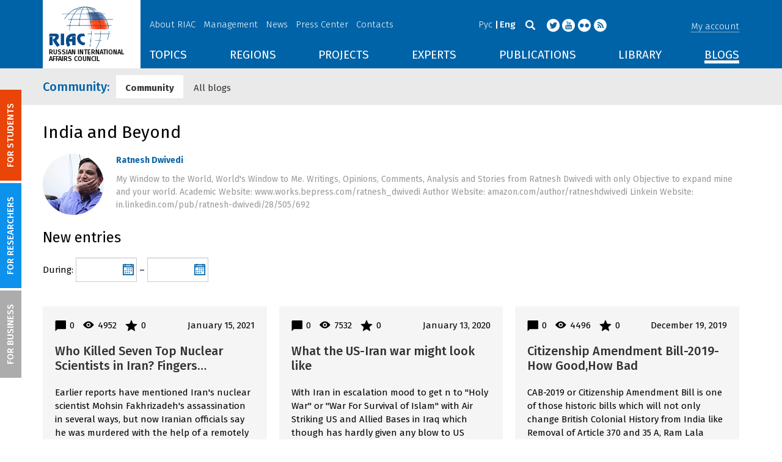

--- FILE ---
content_type: text/html; charset=UTF-8
request_url: https://russiancouncil.ru/en/blogs/ratneshdwivedi/
body_size: 14950
content:
<!DOCTYPE html>
<html lang="en">
	<head>
		<title>RIAC :: India and Beyond</title>
		<meta http-equiv="X-UA-Compatible" content="IE=edge" />
		<meta name="viewport" content="width=device-width, initial-scale=1" />
		<meta name="format-detection" content="telephone=no">
		<meta property="og:type" content="article" />
		<meta name="twitter:card" content="summary_large_image" />
				<meta name="twitter:site" content="@russian_council" />
						<meta property="article:publisher" content="https://www.facebook.com/russiancouncilen" />
		<meta property="fb:pages" content="236418726380279" />
			
		<meta name="twitter:site" content="@russian_council" />
		<meta name="twitter:creator" content="@russian_council" />
		<meta property="og:url" content="https://russiancouncil.ru/en/blogs/ratneshdwivedi/" />
		<meta property="og:locale" content="en_GB" />
		                                		<meta property="og:title" content="RIAC :: India and Beyond"/>
		        


		                
		<meta http-equiv="Content-Type" content="text/html; charset=UTF-8" />
<link href="/bitrix/js/socialservices/css/ss.min.css?16623592594686" type="text/css"  rel="stylesheet" />
<link href="/bitrix/components/bitrix/blog/templates/.default/themes/blue/style.css?14441263541129" type="text/css"  rel="stylesheet" />
<link href="/local/templates/main/components/bitrix/blog/.default/style.css?150003535133596" type="text/css"  rel="stylesheet" />
<link href="/local/templates/main/bootstrap/css/bootstrap.min.css?1494479345114351" type="text/css"  data-template-style="true"  rel="stylesheet" />
<link href="/local/templates/main/css/jquery.fancybox.css?14809454364895" type="text/css"  data-template-style="true"  rel="stylesheet" />
<link href="/local/templates/main/scrollpane.css?14623692943831" type="text/css"  data-template-style="true"  rel="stylesheet" />
<link href="/local/templates/main/selectfix.css?14744573294175" type="text/css"  data-template-style="true"  rel="stylesheet" />
<link href="/mistakes/mistakes.css?1477990361590" type="text/css"  data-template-style="true"  rel="stylesheet" />
<link href="/local/templates/main/components/bitrix/voting.result/main_old/style.css?14441264151111" type="text/css"  data-template-style="true"  rel="stylesheet" />
<link href="/bitrix/panel/main/popup.min.css?166236185521121" type="text/css"  data-template-style="true"  rel="stylesheet" />
<link href="/local/templates/main/styles.css?15477596803106" type="text/css"  data-template-style="true"  rel="stylesheet" />
<link href="/local/templates/main/template_styles.css?1751896533166317" type="text/css"  data-template-style="true"  rel="stylesheet" />
<script type="text/javascript">if(!window.BX)window.BX={};if(!window.BX.message)window.BX.message=function(mess){if(typeof mess==='object'){for(let i in mess) {BX.message[i]=mess[i];} return true;}};</script>
<script type="text/javascript">(window.BX||top.BX).message({'pull_server_enabled':'N','pull_config_timestamp':'0','pull_guest_mode':'N','pull_guest_user_id':'0'});(window.BX||top.BX).message({'PULL_OLD_REVISION':'This page must be reloaded to ensure proper site functioning and to continue work.'});</script>
<script type="text/javascript">(window.BX||top.BX).message({'JS_CORE_LOADING':'Loading...','JS_CORE_WINDOW_CLOSE':'Close','JS_CORE_WINDOW_EXPAND':'Expand','JS_CORE_WINDOW_NARROW':'Restore','JS_CORE_WINDOW_SAVE':'Save','JS_CORE_WINDOW_CANCEL':'Cancel','JS_CORE_H':'h','JS_CORE_M':'m','JS_CORE_S':'s','JS_CORE_NO_DATA':'- No data -','JSADM_AI_HIDE_EXTRA':'Hide extra items','JSADM_AI_ALL_NOTIF':'All notifications','JSADM_AUTH_REQ':'Authentication is required!','JS_CORE_WINDOW_AUTH':'Log In','JS_CORE_IMAGE_FULL':'Full size','JS_CORE_WINDOW_CONTINUE':'Continue'});</script>

<script type="text/javascript" src="/bitrix/js/main/core/core.min.js?1662362298216421"></script>

<script>BX.setJSList(['/bitrix/js/main/core/core_ajax.js','/bitrix/js/main/core/core_promise.js','/bitrix/js/main/polyfill/promise/js/promise.js','/bitrix/js/main/loadext/loadext.js','/bitrix/js/main/loadext/extension.js','/bitrix/js/main/polyfill/promise/js/promise.js','/bitrix/js/main/polyfill/find/js/find.js','/bitrix/js/main/polyfill/includes/js/includes.js','/bitrix/js/main/polyfill/matches/js/matches.js','/bitrix/js/ui/polyfill/closest/js/closest.js','/bitrix/js/main/polyfill/fill/main.polyfill.fill.js','/bitrix/js/main/polyfill/find/js/find.js','/bitrix/js/main/polyfill/matches/js/matches.js','/bitrix/js/main/polyfill/core/dist/polyfill.bundle.js','/bitrix/js/main/core/core.js','/bitrix/js/main/polyfill/intersectionobserver/js/intersectionobserver.js','/bitrix/js/main/lazyload/dist/lazyload.bundle.js','/bitrix/js/main/polyfill/core/dist/polyfill.bundle.js','/bitrix/js/main/parambag/dist/parambag.bundle.js']);
BX.setCSSList(['/bitrix/js/main/lazyload/dist/lazyload.bundle.css','/bitrix/js/main/parambag/dist/parambag.bundle.css']);</script>
<script type="text/javascript">(window.BX||top.BX).message({'JS_CORE_LOADING':'Loading...','JS_CORE_WINDOW_CLOSE':'Close','JS_CORE_WINDOW_EXPAND':'Expand','JS_CORE_WINDOW_NARROW':'Restore','JS_CORE_WINDOW_SAVE':'Save','JS_CORE_WINDOW_CANCEL':'Cancel','JS_CORE_H':'h','JS_CORE_M':'m','JS_CORE_S':'s','JS_CORE_NO_DATA':'- No data -','JSADM_AI_HIDE_EXTRA':'Hide extra items','JSADM_AI_ALL_NOTIF':'All notifications','JSADM_AUTH_REQ':'Authentication is required!','JS_CORE_WINDOW_AUTH':'Log In','JS_CORE_IMAGE_FULL':'Full size','JS_CORE_WINDOW_CONTINUE':'Continue'});</script>
<script type="text/javascript">(window.BX||top.BX).message({'LANGUAGE_ID':'en','FORMAT_DATE':'DD.MM.YYYY','FORMAT_DATETIME':'DD.MM.YYYY HH:MI:SS','COOKIE_PREFIX':'BITRIX_SM','SERVER_TZ_OFFSET':'10800','UTF_MODE':'Y','SITE_ID':'en','SITE_DIR':'/en/','USER_ID':'','SERVER_TIME':'1770059129','USER_TZ_OFFSET':'0','USER_TZ_AUTO':'Y','bitrix_sessid':'95352447e9d4ef0eed60e1b38013004d'});</script>


<script type="text/javascript" src="/bitrix/js/pull/protobuf/protobuf.min.js?166235968376433"></script>
<script type="text/javascript" src="/bitrix/js/pull/protobuf/model.min.js?166235968314190"></script>
<script type="text/javascript" src="/bitrix/js/main/core/core_promise.min.js?16623586362490"></script>
<script type="text/javascript" src="/bitrix/js/rest/client/rest.client.min.js?16623616229240"></script>
<script type="text/javascript" src="/bitrix/js/pull/client/pull.client.min.js?166236201644545"></script>
<script type="text/javascript" src="/bitrix/js/main/core/core_fx.min.js?14919059579768"></script>
<script type="text/javascript" src="/bitrix/js/main/pageobject/pageobject.min.js?1662359219570"></script>
<script type="text/javascript" src="/bitrix/js/main/core/core_window.min.js?166236227676326"></script>
<script type="text/javascript" src="/bitrix/js/socialservices/ss.js?14441263941419"></script>
<link rel="amphtml" href="//russiancouncil.ru/en/amp/blogs/ratneshdwivedi/">



<script type="text/javascript" src="/local/templates/main/js/lib/jquery.js?144720939095956"></script>
<script type="text/javascript" src="/local/templates/main/js/indi.js?152421536454484"></script>
<script type="text/javascript" src="/local/templates/main/js/lib/jquery-ui.min.js?1447209390215754"></script>
<script type="text/javascript" src="/local/templates/main/js/lib/bootstrap.min.js?144720939037055"></script>
<script type="text/javascript" src="/local/templates/main/js/lib/jquery.fancybox.min.js?148049609322974"></script>
<script type="text/javascript" src="/local/templates/main/js/jquery.maskedinput.min.js?14443923983568"></script>
<script type="text/javascript" src="/local/templates/main/js/scrollpane.min.js?148049573714869"></script>
<script type="text/javascript" src="/local/templates/main/js/selectfix.min.js?14804957965211"></script>
<script type="text/javascript" src="/local/templates/main/js/app.js?164370662516845"></script>
<script type="text/javascript" src="/local/templates/main/js/lib/slick.min.js?144720939040143"></script>
<script type="text/javascript" src="/local/templates/main/js/template.js?164249279236270"></script>
<script type="text/javascript" src="/mistakes/mistakes.min.js?15538524643111"></script>
<script type="text/javascript" src="/local/templates/main/components/bitrix/menu/section/script.js?15088372891845"></script>
<script type="text/javascript" src="/local/templates/main/components/bitrix/system.auth.form/.default/script.js?1444392398234"></script>
<script type="text/javascript">var _ba = _ba || []; _ba.push(["aid", "8276bb8d5dcd52b47ce2bfc5a028f4ec"]); _ba.push(["host", "russiancouncil.ru"]); (function() {var ba = document.createElement("script"); ba.type = "text/javascript"; ba.async = true;ba.src = (document.location.protocol == "https:" ? "https://" : "http://") + "bitrix.info/ba.js";var s = document.getElementsByTagName("script")[0];s.parentNode.insertBefore(ba, s);})();</script>



		<link href="/img/favicons/apple-touch-icon-114x114.png" rel="apple-touch-icon" sizes="114x114">
		<link href="/img/favicons/apple-touch-icon-76x76.png" rel="apple-touch-icon" sizes="76x76">
		<link href="/img/favicons/apple-touch-icon-72x72.png" rel="apple-touch-icon" sizes="72x72">
		<link href="/img/favicons/apple-touch-icon-60x60.png" rel="apple-touch-icon" sizes="60x60">
		<link href="/img/favicons/apple-touch-icon-57x57.png" rel="apple-touch-icon" sizes="57x57">
		<link href="/img/favicons/favicon-96x96.png" type="image/png" rel="icon" sizes="96x96">
		<link href="/img/favicons/favicon-32x32.png" type="image/png" rel="icon" sizes="32x32">
		<link href="/img/favicons/favicon.ico" type="image/x-icon" rel="shortcut icon">
		<link href="/img/favicons/favicon.ico" type="image/x-icon" rel="icon">
		<meta name="msapplication-TileColor" content="#ffffff">
		<meta name="theme-color" content="#fff">
		<link href='https://fonts.googleapis.com/css?family=Fira+Sans:400,300,500,700&subset=latin,cyrillic' rel='stylesheet' type='text/css'>
		<!--[if IE]><script src="js/html5shiv.js"></script><![endif]-->
				<script rel="bx-no-check">indi.utils.apply(indi.app.locale, {"settings":{"date":"dd.mm.yy","time":"hh:mi:ss","dateTime":"dd.mm.yy hh:mi:ss","firstDay":1,"isRTL":false},"messages":{"monthNames":["January","February","March","April","May","June","July","August","September","October","November","December"],"monthNamesShort":["Jan","Feb","Mar","Apr","May","Jun","Jul","Aug","Sep","Oct","Nov","Dec"],"dayNames":["Sunday","Monday","Tuesday","Wednesday","Thursday","Friday","Saturday"],"dayNamesShort":["Sun","Mon","Tue","Wed","Thu","Fri","Sat"],"dayNamesMin":["Su","Mo","Tu","We","Th","Fr","Sa"],"close":"Close","datePicker":{"prev":"<Prev","next":"Next>","current":"Today","showMonthAfterYear":false,"weekHeader":"Wk","yearSuffix":""},"timePicker":{"timeOnlyTitle":"Choose time","timeText":"Time","hourText":"Hours","minuteText":"Minutes","secondText":"Seconds","millisecText":"Milliseconds","currentText":"Now","ampm":true},"alert":{"title":"System message","ok":"Ok"}}});</script>


		<!-- Facebook Pixel Code -->
<script>
  !function(f,b,e,v,n,t,s)
  {if(f.fbq)return;n=f.fbq=function(){n.callMethod?
  n.callMethod.apply(n,arguments):n.queue.push(arguments)};
  if(!f._fbq)f._fbq=n;n.push=n;n.loaded=!0;n.version='2.0';
  n.queue=[];t=b.createElement(e);t.async=!0;
  t.src=v;s=b.getElementsByTagName(e)[0];
  s.parentNode.insertBefore(t,s)}(window, document,'script',
  'https://connect.facebook.net/en_US/fbevents.js');
  fbq('init', '907297529449937');
  fbq('track', 'PageView');
</script>
<noscript><img height="1" width="1" style="display:none"
  src="https://www.facebook.com/tr?id=907297529449937&ev=PageView&noscript=1"
/></noscript>


<script src="https://www.google.com/recaptcha/api.js?hl=en" async defer></script>
<!-- End Facebook Pixel Code -->
	</head>
	<body role="document" class="js-mediator-container lang-en info-block-blogs">
				<div class="out out_index ">
			<!-- header -->
			<header class="header js-header">
				<div class="header__content ">
					<div class="container">
						<!-- logo -->
						<div class="header__logo">
							<a class="logo" href="/en/">
								<img src="/img/logo_en.jpg" />
								<p>RUSSIAN INTERNATIONAL AFFAIRS COUNCIL</p>

<!-- Yandex.Metrika counter -->
<script type="text/javascript">
    (function (d, w, c) {
        (w[c] = w[c] || []).push(function() {
            try {
                w.yaCounter12550252 = new Ya.Metrika({
                    id:12550252,
                    clickmap:true,
                    trackLinks:true,
                    accurateTrackBounce:true,
                    webvisor:true
                });
            } catch(e) { }
        });

        var n = d.getElementsByTagName("script")[0],
            s = d.createElement("script"),
            f = function () { n.parentNode.insertBefore(s, n); };
        s.type = "text/javascript";
        s.async = true;
        s.src = "https://mc.yandex.ru/metrika/watch.js";

        if (w.opera == "[object Opera]") {
            d.addEventListener("DOMContentLoaded", f, false);
        } else { f(); }
    })(document, window, "yandex_metrika_callbacks");
</script>
<noscript><div><img src="https://mc.yandex.ru/watch/12550252" style="position:absolute; left:-9999px;" alt="" /></div></noscript>
<!-- /Yandex.Metrika counter -->

<script>
  (function(i,s,o,g,r,a,m){i['GoogleAnalyticsObject']=r;i[r]=i[r]||function(){
  (i[r].q=i[r].q||[]).push(arguments)},i[r].l=1*new Date();a=s.createElement(o),
  m=s.getElementsByTagName(o)[0];a.async=1;a.src=g;m.parentNode.insertBefore(a,m)
  })(window,document,'script','//www.google-analytics.com/analytics.js','ga');

  ga('create', 'UA-32067821-1', 'auto');
  ga('send', 'pageview');

</script>							</a>
						</div>
						<!-- header content -->
						<div class="header__in">
							<div class="header__topper">
								<!-- topper nav -->
								<div class="top-nav">
	<span class="js-mobile">
		<a href="/en/about/" class=" js-open-menu-plush">About RIAC</a>
			<span class="menu-plush">
			<span class="menu-plush-triangle"></span>
					<a href="/en/about/">General information</a>
						<a href="/en/about/founders/">Co-founders</a>
						<a href="/en/news/">RIAC News</a>
						<a href="/en/about/partners/">Partners</a>
						<a href="/en/about/activity/">Activities</a>
					</span>
			</span>
		<span class="js-mobile">
		<a href="/en/management/" class=" js-open-menu-plush">Management</a>
			<span class="menu-plush">
			<span class="menu-plush-triangle"></span>
					<a href="/en/management/members/">Individual Members</a>
						<a href="/en/management/corporatemembers/">Corporate Members</a>
						<a href="/en/management/general-meeting/">General Meeting</a>
						<a href="/en/management/board-trustees/">Board of Trustees</a>
						<a href="/en/management/presidium/">Presidium</a>
						<a href="/en/management/vicepresidents/">Vice-presidents</a>
						<a href="/en/management/staff/">Staff</a>
					</span>
			</span>
		<span class="js-mobile">
		<a href="/en/news/" class="">News</a>
		</span>
		<span class="js-mobile">
		<a href="/en/press/" class=" js-open-menu-plush">Press Center</a>
			<span class="menu-plush">
			<span class="menu-plush-triangle"></span>
					<a href="/en/press/">For Media</a>
						<a href="/en/press/calendar/">Calendar</a>
						<a href="/en/press/partnership/">Media partnerships</a>
						<a href="/en/press/experts/">Request expert commentary</a>
					</span>
			</span>
		<span class="js-mobile">
		<a href="/en/contacts/" class="">Contacts</a>
		</span>
	</div>
								<!-- user info -->
								<div class="header__profile mt5">
																	<span class="js-mobile">
										<a href="#" class="js-open-login-plush m-login abbd"><span class="user-login-triangle"></span><span>My account</span></a>
										<div class="user-login">
											<h2>Account Login</h2>
											<p>Sign in for registered users</p>
											
<form class="js-ajax-form-submit form form-login cf" method="post" target="_top" action="/en/auth/" role="login" data-container=".form-login" data-source=".form-login">
	<input type="hidden" name="backurl" value="/en/blogs/ratneshdwivedi/"/>	<input type="hidden" name="AUTH_FORM" value="Y"/>
	<input type="hidden" name="AUTH_REASON" value="auth-form"/>
	<input type="hidden" name="TYPE" value="AUTH"/>
	
	<div class="form-group mb20">
		<input class="form-control login-field w100" autofocus="autofocus" type="text" name="USER_LOGIN" id="system-auth-form-login" value="" maxlength="50" tabindex="1" required="" placeholder="Email / Login" />
	</div>
	<div class="form-group has-feedback mb20">
		<input class="form-control w100" type="password" name="USER_PASSWORD" id="system-auth-form-password" maxlength="50" tabindex="2" required="" placeholder="Password" />
	</div>
	<div class="mb20">
		<a class="forgot-pass" href="/en/forgotpasswd/?forgot_password=yes&amp;backurl=%2Fen%2Fblogs%2Fratneshdwivedi%2F" rel="nofollow">Forgot your password?</a>
	</div>
		
	<div class="form-group form-toolbar">
		<input class="btn w100" type="submit" value="Sign In"/>
	</div>

	<div class="form-group form-toolbar">
		<a href="/en/registration/?register=yes&amp;backurl=%2Fen%2Fblogs%2Fratneshdwivedi%2F">Register</a>
	</div>
	
				<label class="control-label">You can also sign in using:</label>
			<div>
							</div>
		</form>
<div class="popup-socserv">
	
	<form method="post" name="bx_auth_servicesform" target="_top" action="/en/blogs/ratneshdwivedi/">
													<div class="js-socserv-auth VKontakte vkontakte" data-url="https://oauth.vk.com/authorize?client_id=5414692&redirect_uri=https%3A%2F%2Frussiancouncil.ru%2Fbitrix%2Ftools%2Foauth%2Fvkontakte.php&scope=friends,offline,email&response_type=code&state=c2l0ZV9pZD1lbiZiYWNrdXJsPSUyRmVuJTJGYmxvZ3MlMkZyYXRuZXNoZHdpdmVkaSUyRiUzRmNoZWNrX2tleSUzRGIwNzFjZmI2ZWY2NTBjOTIwNmUzMGVhZGQwZDJiMDQ1JnJlZGlyZWN0X3VybD0lMkZlbiUyRmJsb2dzJTJGcmF0bmVzaGR3aXZlZGklMkY%3D"></div>
									<input type="hidden" name="auth_service_id" value="" />
	</form>

</div>


										</div>
									</span>
										<button type="button" class="hamb visible-sm visible-xs js-hamb"><span></span></button>
								</div>
								<!-- header tools -->
								<div class="header__tools">
									<div class="lang">
																					<a href="/blogs/ratneshdwivedi/">Рус</a>
											<a class="is-active">Eng</a>
																				</div>
									<div class="search js-search">
										<a href="#" class="js-search-btn"></a>
										<div class="search-block">
											
<form class="form search-form search-form-top" action="/en/search/index.php" role="search">
	<input type="text" name="q" value="" placeholder="Search" maxlength="250" />
		<button class="btn btn-sm" type="submit">Search</button>
</form>										</div>
									</div>
									<div class="socials">

                                        <a target="new" href="https://twitter.com/Russian_Council"><i class="i-tw"></i></a>
                                        
										<a target="new" href="http://www.youtube.com/russiancouncilvideo"><i class="i-yt"></i></a>
										<a target="new" href="http://www.flickr.com/photos/russiancouncil"><i class="i-fl"></i></a>

										                                             <a target="new" href="/en/rss/"><i class="i-rss"></i></a>
                                        									</div>
								</div>
							</div>
							<div class="header__bottom">
								<div class="visible-lg visible-md">
									<nav class="nav">
	<div class="menu">
<!--
		<a href="" class="menu__item"></a>
	-->                    <a data-lang="en" data-template="menu.topics" data-result="#themes" data-href="/ajax/menu/getMenu/" href="/en/topics/" data-link="themes" class="menu__item js-drop-down-ajax-menu js-dropdown">TOPICS</a>
                        <a data-lang="en" data-template="menu.regions" data-result="#regions" data-href="/ajax/menu/getMenu/" href="/en/regions/" data-link="regions" class="menu__item js-drop-down-ajax-menu js-dropdown">REGIONS</a>
                        <a data-lang="en" data-template="menu.projects" data-result="#projects" data-href="/ajax/menu/getMenu/" href="/en/projects/" data-link="projects" class="menu__item js-drop-down-ajax-menu js-dropdown">PROJECTS</a>
                        <a data-lang="en" data-template="" data-result="#" data-href="/ajax/menu/getMenu/" href="/en/experts/" class="menu__item">EXPERTS</a>
                        <a data-lang="en" data-template="menu.activity" data-result="#publicatons" data-href="/ajax/menu/getMenu/" href="/en/activity/" data-link="publicatons" class="menu__item js-drop-down-ajax-menu js-dropdown">PUBLICATIONS</a>
                        <a data-lang="en" data-template="" data-result="#" data-href="/ajax/menu/getMenu/" href="/en/library/" class="menu__item">LIBRARY</a>
                        <a data-lang="en" data-template="menu.blogs" data-result="#blog" data-href="/ajax/menu/getMenu/" href="/en/blogs/" data-link="blog" class="menu__item js-drop-down-ajax-menu js-dropdown selected">BLOGS</a>
            	</div>
</nav>								</div>
							</div>
						</div>
					</div>
				</div>
				<!-- dropdown blocks -->
				<!--
				-->				<div id="themes" class="sub-menu js-submenu"></div>
				<div id="regions" class="sub-menu js-submenu"></div>
				<div id="projects" class="sub-menu js-submenu"></div>
				<div id="publicatons" class="sub-menu js-submenu"></div>
				<div id="blog" class="sub-menu js-submenu"></div>
			</header>
			<div class="margin-after-header">&nbsp;</div>
			<div class="container">
				<div class="header__bottom js-mobnav">
					<div class="hidden-lg hidden-md dop-menu">
						<nav class="nav">
	<div class="menu-mobile">
		<div  data-link="about" class="js-mobile-dropdown mobile-dropdown">
			<a class="section">About RIAC<span class="arrow"></span></a>
			<div id="about" class="items">
						<a class="item " href="/en/about/">General information</a>
				<a class="item " href="/en/management/members/">Individual Members</a>
				<a class="item " href="/en/management/corporatemembers/">Corporate Members</a>
				<a class="item " href="/en/management/general-meeting/">General Meeting</a>
				<a class="item " href="/en/management/board-trustees/">Board of Trustees</a>
				<a class="item " href="/en/management/presidium/">Presidium</a>
				<a class="item " href="/en/management/scientific-council/">Scientific Council</a>
				<a class="item " href="/en/about/founders/">Co-founders</a>
				<a class="item " href="/en/management/vicepresidents/">Vice-presidents</a>
				<a class="item " href="/en/management/staff/">Staff</a>
				<a class="item " href="/en/contacts/">Contacts</a>
				</div>
		</div>
					<div  data-link="analytics" class="js-mobile-dropdown mobile-dropdown">
			<a class="section">Analytics<span class="arrow"></span></a>
			<div id="analytics" class="items">
						<a class="item " href="/en/regions/">Regions</a>
				<a class="item " href="/en/topics/">Topics</a>
				<a class="item " href="/en/subjects/">Subjects</a>
				</div>
		</div>
					<div  data-link="publications" class="js-mobile-dropdown mobile-dropdown">
			<a class="section">Publications<span class="arrow"></span></a>
			<div id="publications" class="items">
						<a class="item " href="/en/activity/publications/">Reports</a>
				<a class="item " href="/en/activity/workingpapers/">Working Papers</a>
				<a class="item " href="/en/activity/policybriefs/">Policy Briefs</a>
				<a class="item " href="/en/library/library_rsmd/?SEARCH_NAME=&TOPIC=&REGION=&IS_RSMD_PUBLICATION=32&set_filter=Y">Books</a>
				<a class="item " href="/en/activity/digest/">Special Projects</a>
				</div>
		</div>
					<div  data-link="press" class="js-mobile-dropdown mobile-dropdown">
			<a class="section">Press Center<span class="arrow"></span></a>
			<div id="press" class="items">
						<a class="item " href="/en/news/">News</a>
				<a class="item " href="/en/press/">For Media</a>
				<a class="item " href="/en/press/calendar/">Calendar</a>
				<a class="item " href="/en/press/partnership/">Media partnerships</a>
				<a class="item " href="/en/press/experts/">Request for expert commentary</a>
				</div>
		</div>
					<div  data-link="projects" class="js-mobile-dropdown mobile-dropdown">
			<a class="section">Projects<span class="arrow"></span></a>
			<div id="projects" class="items">
						<a class="item " href="/en/projects/research-projects/">Research Projects</a>
				<a class="item " href="/en/projects/educational-projects/">Educational Projects</a>
				<a class="item " href="/en/projects/internships/">Internship</a>
				<a class="item " href="/en/projects/contests/">Contests</a>
				<a class="item " href="/en/projects/geography/">Projects Geography</a>
				<a class="item " href="/en/zavershennye-proekty/">Completed Projects</a>
				</div>
		</div>
						<a class="item " href="/en/experts/">Experts</a>
				<a class="item  active" href="/en/blogs/">Blogs</a>
		</div>
</nav>					</div>
				</div>
			</div>
			<div class="topper">
	<div class="container">
		<div class="topper__title js-topper-nav "><a href="/en/blogs/">Community<span class="hidden-sm hidden-xs">:</span></a></div>
		<nav class="page-nav" style="display: none;">
				<div>
					<a href="/en/blogs/" class="selected">Community</a>
				</div>
							<div>
					<a href="/en/blogs/all/">All blogs</a>
				</div>
						<div class="more-menu hidden-xs hidden-sm"><div class="js-accord" data-accord-body=".accord"><span>More <i class="icon icon-arrow"></i></span></div></div>
		</nav>
	</div>
</div>			<div class="main">
				<div class="container">
													<!--'start_frame_cache_y0XwfU'--><!--'end_frame_cache_y0XwfU'-->
<div class="blog">
<h1 class="mb20">India and Beyond</h1>
<div class="body-blog">
<section class="row">
		<div class="col-xs-12">
		<div class="mb20">
			<div class="person-list">
				<div class="person">
					<div class="person__img">
							<a href="/en/ratnesh-dwivedi/"><img alt="" src="/upload/resize_cache/main/6d7/100_100_2/dwivedi.jpg" /></a>
							</div>
					<div class="person__content">
						<strong><a class="person__name" href="/en/ratnesh-dwivedi/">Ratnesh Dwivedi</a></strong>
						<p></p>
						<p>My Window to the World, World's Window to Me.
Writings, Opinions, Comments, Analysis and Stories from Ratnesh Dwivedi with only Objective to expand mine and your world.



Academic Website: www.works.bepress.com/ratnesh_dwivedi
Author Website: amazon.com/author/ratneshdwivedi
Linkein Website: in.linkedin.com/pub/ratnesh-dwivedi/28/505/692</p>
					</div>
				</div>
			</div>
		</div>
	</div>
		<div class="col-xs-12">
		<h2 class="mb20">New entries</h2>
			<form class="js-ajax-form-submit article-filter row mb20" action="/en/blogs/ratneshdwivedi/" data-source=".ajax-source" data-container=".ajax-source">
			<div class="col-lg-6 col-md-6 col-sm-6 col-xs-12 mb20 plot-filter">
				<label>During: </label>
				<input type="text" class="js-change-form-submit form-control widget datepicker" name="DATE_ACTIVE_FROM[0]" value="" data-block=".datepicker-second" readonly />
				<span>&ndash;</span> 
				<input type="text" class="js-change-form-submit form-control widget datepicker datepicker-second" name="DATE_ACTIVE_FROM[1]" value="" readonly />
			</div>
			<input type="hidden" name="set_filter" value="Y" />
		</form>
	</div>
<div class="row-vat js-vat ajax-source" data-block=".post-box">
		<div class="col-w-3 col-md-4 col-sm-6 col-xs-12">
		<div class="post-box mb20">
			<div class="stats clearfix">
				<div class="stats__comments" title="Number of comments"><i class="i-comment"></i>0</div>
				<div class="stats__views" title="Number of views"><i class="i-view"></i>4952</div>
				<div class="stats__rating" title="Rating"><i class="i-rating"></i>0</div>
				<div class="date">January 15, 2021</div>
			</div>

			<div class="row">
				<div class="col-xs-12 mb20">
					<a class="title" href="/en/blogs/ratneshdwivedi/who-killed-seven-top-nuclear-scientists-in-iran-fingers-are-pointed-at/">Who Killed Seven Top Nuclear Scientists in Iran? Fingers&hellip;</a>
				</div>
			</div>

			<div class="preview">
                				<p>Earlier reports have mentioned Iran's nuclear scientist Mohsin Fakhrizadeh's assassination in several ways, but now Iranian officials say he was murdered with the help of a remotely operated machine gun in the middle of the road. has gone. Arash&hellip;</p>
			</div>
			<div class="row mb20">
				<div class="col-xs-12">
					Blog: <a class="img-link__author" href="/en/blogs/ratneshdwivedi/">India and Beyond</a>
				</div>
			</div>
				<div class="project__tags">
		<a href="/en/blogs/search.php?tags=Iran" rel="nofollow">Iran</a><a href="/en/blogs/search.php?tags=Nuclear+programms" rel="nofollow">Nuclear programms</a><a href="/en/blogs/search.php?tags=CIA" rel="nofollow">CIA</a><a href="/en/blogs/search.php?tags=Science" rel="nofollow">Science</a><a href="/en/blogs/search.php?tags=Mohsin+Fakhrizadeh" rel="nofollow">Mohsin Fakhrizadeh</a><a href="/en/blogs/search.php?tags=Israel" rel="nofollow">Israel</a>			</div>
				</div>
	</div>
			<div class="col-w-3 col-md-4 col-sm-6 col-xs-12">
		<div class="post-box mb20">
			<div class="stats clearfix">
				<div class="stats__comments" title="Number of comments"><i class="i-comment"></i>0</div>
				<div class="stats__views" title="Number of views"><i class="i-view"></i>7532</div>
				<div class="stats__rating" title="Rating"><i class="i-rating"></i>0</div>
				<div class="date">January 13, 2020</div>
			</div>

			<div class="row">
				<div class="col-xs-12 mb20">
					<a class="title" href="/en/blogs/ratneshdwivedi/what-the-usiran-war-might-look-like-/">What the US-Iran war might look like</a>
				</div>
			</div>

			<div class="preview">
                				<p>With Iran in escalation mood to get n to "Holy War" or "War For Survival of Islam" with Air Striking US and Allied Bases in Iraq which though has hardly given any blow to US Confidence and its Marines deployed there,Iran is going to architect a full&hellip;</p>
			</div>
			<div class="row mb20">
				<div class="col-xs-12">
					Blog: <a class="img-link__author" href="/en/blogs/ratneshdwivedi/">India and Beyond</a>
				</div>
			</div>
				<div class="project__tags">
		<a href="/en/blogs/search.php?tags=Iran" rel="nofollow">Iran</a><a href="/en/blogs/search.php?tags=USA" rel="nofollow">USA</a><a href="/en/blogs/search.php?tags=War" rel="nofollow">War</a><a href="/en/blogs/search.php?tags=Security" rel="nofollow">Security</a>			</div>
				</div>
	</div>
			<div class="col-w-3 col-md-4 col-sm-6 col-xs-12">
		<div class="post-box mb20">
			<div class="stats clearfix">
				<div class="stats__comments" title="Number of comments"><i class="i-comment"></i>0</div>
				<div class="stats__views" title="Number of views"><i class="i-view"></i>4496</div>
				<div class="stats__rating" title="Rating"><i class="i-rating"></i>0</div>
				<div class="date">December 19, 2019</div>
			</div>

			<div class="row">
				<div class="col-xs-12 mb20">
					<a class="title" href="/en/blogs/ratneshdwivedi/citizenship-amendment-bill2019how-goodhow-bad/">Citizenship Amendment Bill-2019-How Good,How Bad</a>
				</div>
			</div>

			<div class="preview">
                				<p>CAB-2019 or Citizenship Amendment Bill is one of those historic bills which will not only change British Colonial History from India like Removal of Article 370 and 35 A, Ram Lala Virajman Vs Sunni Waqf Board and few. It can easily be pointed out that&hellip;</p>
			</div>
			<div class="row mb20">
				<div class="col-xs-12">
					Blog: <a class="img-link__author" href="/en/blogs/ratneshdwivedi/">India and Beyond</a>
				</div>
			</div>
				<div class="project__tags">
		<a href="/en/blogs/search.php?tags=Citizenship+Amendment+Bill" rel="nofollow">Citizenship Amendment Bill</a><a href="/en/blogs/search.php?tags=India" rel="nofollow">India</a><a href="/en/blogs/search.php?tags=Muslim" rel="nofollow">Muslim</a><a href="/en/blogs/search.php?tags=Pakistan" rel="nofollow">Pakistan</a>			</div>
				</div>
	</div>
			<div class="col-w-3 col-md-4 col-sm-6 col-xs-12">
		<div class="post-box mb20">
			<div class="stats clearfix">
				<div class="stats__comments" title="Number of comments"><i class="i-comment"></i>0</div>
				<div class="stats__views" title="Number of views"><i class="i-view"></i>4459</div>
				<div class="stats__rating" title="Rating"><i class="i-rating"></i>0</div>
				<div class="date">October 18, 2019</div>
			</div>

			<div class="row">
				<div class="col-xs-12 mb20">
					<a class="title" href="/en/blogs/ratneshdwivedi/indian-minister-is-right-when-he-advocates-indian-discoveries/">Indian Minister is Right When He Advocates Indian&hellip;</a>
				</div>
			</div>

			<div class="preview">
                				<p>Very Famous The Wire's this Story has quoted me saying that Hon HRD Minister Shri Ramesh Pokhariyal had quoted from one of my articles establishing Scientific Importance of "Sanskrit". I have to say Hon Minister is right,though I did not hear what he&hellip;</p>
			</div>
			<div class="row mb20">
				<div class="col-xs-12">
					Blog: <a class="img-link__author" href="/en/blogs/ratneshdwivedi/">India and Beyond</a>
				</div>
			</div>
				<div class="project__tags">
		<a href="/en/blogs/search.php?tags=India" rel="nofollow">India</a><a href="/en/blogs/search.php?tags=Language" rel="nofollow">Language</a><a href="/en/blogs/search.php?tags=Media" rel="nofollow">Media</a><a href="/en/blogs/search.php?tags=Sanskrit" rel="nofollow">Sanskrit</a>			</div>
				</div>
	</div>
			<div class="col-w-3 col-md-4 col-sm-6 col-xs-12">
		<div class="post-box mb20">
			<div class="stats clearfix">
				<div class="stats__comments" title="Number of comments"><i class="i-comment"></i>0</div>
				<div class="stats__views" title="Number of views"><i class="i-view"></i>10580</div>
				<div class="stats__rating" title="Rating"><i class="i-rating"></i>0</div>
				<div class="date">October 7, 2019</div>
			</div>

			<div class="row">
				<div class="col-xs-12 mb20">
					<a class="title" href="/en/blogs/ratneshdwivedi/language-of-urdu-tv-channels-in-india/">Language of Urdu TV Channels in India and the Debate of&hellip;</a>
				</div>
			</div>

			<div class="preview">
                				<p>I regularly participate in TV debates on Indian TV Channels and watch them most of the time. Being a Media Academic and Journalist for past 22 years I want to draw your attention toward vocabulary used by Urdu Language Channels. I am sure Constitution of&hellip;</p>
			</div>
			<div class="row mb20">
				<div class="col-xs-12">
					Blog: <a class="img-link__author" href="/en/blogs/ratneshdwivedi/">India and Beyond</a>
				</div>
			</div>
				<div class="project__tags">
		<a href="/en/blogs/search.php?tags=India" rel="nofollow">India</a><a href="/en/blogs/search.php?tags=Culture" rel="nofollow">Culture</a><a href="/en/blogs/search.php?tags=Language" rel="nofollow">Language</a><a href="/en/blogs/search.php?tags=Media" rel="nofollow">Media</a>			</div>
				</div>
	</div>
			<div class="col-w-3 col-md-4 col-sm-6 col-xs-12">
		<div class="post-box mb20">
			<div class="stats clearfix">
				<div class="stats__comments" title="Number of comments"><i class="i-comment"></i>0</div>
				<div class="stats__views" title="Number of views"><i class="i-view"></i>3575</div>
				<div class="stats__rating" title="Rating"><i class="i-rating"></i>0</div>
				<div class="date">September 10, 2019</div>
			</div>

			<div class="row">
				<div class="col-xs-12 mb20">
					<a class="title" href="/en/blogs/ratneshdwivedi/space-is-hardit-conspires-to-killis-isros-chandrayan-mission-a-success/">Is ISRO’s Chandrayan Mission a Success?</a>
				</div>
			</div>

			<div class="preview">
                				<p>NASA has lauded Chandrayaan-2, saying India's moon mission has "inspired" the US space agency which is keen to jointly explore the solar system with ISRO, a day after the lunar expedition suffered a snag while attempting a historic landing on the&hellip;</p>
			</div>
			<div class="row mb20">
				<div class="col-xs-12">
					Blog: <a class="img-link__author" href="/en/blogs/ratneshdwivedi/">India and Beyond</a>
				</div>
			</div>
				<div class="project__tags">
		<a href="/en/blogs/search.php?tags=India" rel="nofollow">India</a><a href="/en/blogs/search.php?tags=NASA" rel="nofollow">NASA</a><a href="/en/blogs/search.php?tags=Space" rel="nofollow">Space</a><a href="/en/blogs/search.php?tags=US" rel="nofollow">US</a>			</div>
				</div>
	</div>
			<div class="col-w-3 col-md-4 col-sm-6 col-xs-12">
		<div class="post-box mb20">
			<div class="stats clearfix">
				<div class="stats__comments" title="Number of comments"><i class="i-comment"></i>0</div>
				<div class="stats__views" title="Number of views"><i class="i-view"></i>3417</div>
				<div class="stats__rating" title="Rating"><i class="i-rating"></i>0</div>
				<div class="date">June 24, 2019</div>
			</div>

			<div class="row">
				<div class="col-xs-12 mb20">
					<a class="title" href="/en/blogs/ratneshdwivedi/is-democracy-only-way-india-should-look-for/">Is “Democracy” Only Way India Should Look For?</a>
				</div>
			</div>

			<div class="preview">
                				<p>Indian Prime Minister Shri Narendra Damodar Das Modi before entering the Indian Parliament for first time on First Day of First Session of 17th Lok Sabha(Lower House) of His Newly Elected Government.I am not going to define the word Democracy as many&hellip;</p>
			</div>
			<div class="row mb20">
				<div class="col-xs-12">
					Blog: <a class="img-link__author" href="/en/blogs/ratneshdwivedi/">India and Beyond</a>
				</div>
			</div>
				<div class="project__tags">
		<a href="/en/blogs/search.php?tags=Democracy" rel="nofollow">Democracy</a><a href="/en/blogs/search.php?tags=India" rel="nofollow">India</a><a href="/en/blogs/search.php?tags=Russia" rel="nofollow">Russia</a><a href="/en/blogs/search.php?tags=China" rel="nofollow">China</a><a href="/en/blogs/search.php?tags=USA" rel="nofollow">USA</a>			</div>
				</div>
	</div>
			<div class="col-w-3 col-md-4 col-sm-6 col-xs-12">
		<div class="post-box mb20">
			<div class="stats clearfix">
				<div class="stats__comments" title="Number of comments"><i class="i-comment"></i>0</div>
				<div class="stats__views" title="Number of views"><i class="i-view"></i>17314</div>
				<div class="stats__rating" title="Rating"><i class="i-rating"></i>0</div>
				<div class="date">March 20, 2019</div>
			</div>

			<div class="row">
				<div class="col-xs-12 mb20">
					<a class="title" href="/en/blogs/ratneshdwivedi/why-amitabh-bachchan-is-called-superstar-of-millennium/">Why Amitabh Bachchan Is Called Superstar of Millennium</a>
				</div>
			</div>

			<div class="preview">
                				<p>You live in any corner of the world, your origin may be French, German, British, Russian, Middle Eastern, African, Chinese, New Zealander, Australian, American, Italian, Spanish, Singaporean, Pakistani and his native India, people know name of this Super&hellip;</p>
			</div>
			<div class="row mb20">
				<div class="col-xs-12">
					Blog: <a class="img-link__author" href="/en/blogs/ratneshdwivedi/">India and Beyond</a>
				</div>
			</div>
			</div>
	</div>
			<div class="col-w-3 col-md-4 col-sm-6 col-xs-12">
		<div class="post-box mb20">
			<div class="stats clearfix">
				<div class="stats__comments" title="Number of comments"><i class="i-comment"></i>0</div>
				<div class="stats__views" title="Number of views"><i class="i-view"></i>1027</div>
				<div class="stats__rating" title="Rating"><i class="i-rating"></i>0</div>
				<div class="date">March 12, 2019</div>
			</div>

			<div class="row">
				<div class="col-xs-12 mb20">
					<a class="title" href="/en/blogs/ratneshdwivedi/indopak-hits-cyber-space/">Indo-Pak Tension Hits Cyber Space</a>
				</div>
			</div>

			<div class="preview">
                				<p>Hackers from Pakistan attacked over 90 Indian government websites and critical systems within hours of the Pulwama suicide strike by a Jaish-e-Mohammed terrorist in which 40 soldiers of the Central Reserve Police Force (CRPF) were killed, senior&hellip;</p>
			</div>
			<div class="row mb20">
				<div class="col-xs-12">
					Blog: <a class="img-link__author" href="/en/blogs/ratneshdwivedi/">India and Beyond</a>
				</div>
			</div>
			</div>
	</div>
			<div class="col-w-3 col-md-4 col-sm-6 col-xs-12">
		<div class="post-box mb20">
			<div class="stats clearfix">
				<div class="stats__comments" title="Number of comments"><i class="i-comment"></i>0</div>
				<div class="stats__views" title="Number of views"><i class="i-view"></i>2139</div>
				<div class="stats__rating" title="Rating"><i class="i-rating"></i>0</div>
				<div class="date">March 12, 2019</div>
			</div>

			<div class="row">
				<div class="col-xs-12 mb20">
					<a class="title" href="/en/blogs/ratneshdwivedi/washingtons-nightmare/">Washington’s Nightmare</a>
				</div>
			</div>

			<div class="preview">
                				<p>The Russian-Chinese strategic partnership (RCSP), indoctrinated in 1996, is Eurasia’s geopolitical anchor in the 21st century, shaping its evolution and entrance into the Multipolar World. No other political relationship between the two continents’&hellip;</p>
			</div>
			<div class="row mb20">
				<div class="col-xs-12">
					Blog: <a class="img-link__author" href="/en/blogs/ratneshdwivedi/">India and Beyond</a>
				</div>
			</div>
			</div>
	</div>
			<div class="col-w-3 col-md-4 col-sm-6 col-xs-12">
		<div class="post-box mb20">
			<div class="stats clearfix">
				<div class="stats__comments" title="Number of comments"><i class="i-comment"></i>0</div>
				<div class="stats__views" title="Number of views"><i class="i-view"></i>1086</div>
				<div class="stats__rating" title="Rating"><i class="i-rating"></i>0</div>
				<div class="date">March 12, 2019</div>
			</div>

			<div class="row">
				<div class="col-xs-12 mb20">
					<a class="title" href="/en/blogs/ratneshdwivedi/putin-says-that-usa-is-done-with-its-super-power-status-now/">Putin Says That  USA is Done with its Super Power Status Now</a>
				</div>
			</div>

			<div class="preview">
                				<p>Putin used his public speech every year to celebrate the disappearance of the United States in the world under Trump's rule. Russian President Vladimir Putin explained that the global influence of the United States has ceased, and this is largely due to&hellip;</p>
			</div>
			<div class="row mb20">
				<div class="col-xs-12">
					Blog: <a class="img-link__author" href="/en/blogs/ratneshdwivedi/">India and Beyond</a>
				</div>
			</div>
			</div>
	</div>
			<div class="col-w-3 col-md-4 col-sm-6 col-xs-12">
		<div class="post-box mb20">
			<div class="stats clearfix">
				<div class="stats__comments" title="Number of comments"><i class="i-comment"></i>0</div>
				<div class="stats__views" title="Number of views"><i class="i-view"></i>1057</div>
				<div class="stats__rating" title="Rating"><i class="i-rating"></i>0</div>
				<div class="date">March 12, 2019</div>
			</div>

			<div class="row">
				<div class="col-xs-12 mb20">
					<a class="title" href="/en/blogs/ratneshdwivedi/north-korea-resounding-trumpkim-meet-as-success-for-kim-jong-un/">North Korea Resounding Trump-Kim Meet as Success for Kim&hellip;</a>
				</div>
			</div>

			<div class="preview">
                				<p>The documentary about the last Hanan summit between Kim Jong and President Donald Trump, filmed in North Korea, mentions that the parties could not agree. KCTV generally acclaimed Kim, showed him a smile and spoke with Short, and then walked away from&hellip;</p>
			</div>
			<div class="row mb20">
				<div class="col-xs-12">
					Blog: <a class="img-link__author" href="/en/blogs/ratneshdwivedi/">India and Beyond</a>
				</div>
			</div>
			</div>
	</div>
				<div class="col-xs-12 ajax-replace mb20 db">
		<div class="clear">&nbsp;</div>
		
		<a class="btn mb_top js-more" href="/en/blogs/ratneshdwivedi/?PAGEN_1=2&more=Y" data-source=".ajax-source:first" data-replace=".ajax-replace:first">Show 12 out of 61</a>
	</div>
	</div>
	</section>
</div></div>
<div class="mb20 cf not-print">
	<div class="row">
<div class="col-md-6 col-sm-12">
	<h3 class="mb20">Poll conducted</h3>
<ol class="vote-items-list vote-question-list voting-result-box">

	<li class="vote-item-vote vote-item-vote-first vote-item-vote-last vote-item-vote-odd ">
		<div class="vote-item-header" id="vote15">

			<div class="vote-item-title vote-item-question">In your opinion, what are the US long-term goals for Russia?</div>
			<div class="vote-clear-float"></div>
		</div>

			<div class="box">
				<table width="100%" class="vote-answer-table mb20">
														<tr>
													<td width="50%" style=''>
							U.S. wants to establish partnership relations with Russia on condition that it meets the U.S. requirements													&nbsp;</td>
						<td><div class="vote-answer-bar" style="width:25%;background-color:#1288A0"></div>
						<span class="vote-answer-counter"><nobr>&nbsp;33 (31%)</nobr></span></td>
											</tr>
																				<tr>
													<td width="50%" style=''>
							U.S. wants to deter Russia’s military and political activity													&nbsp;</td>
						<td><div class="vote-answer-bar" style="width:22%;background-color:#CC3333"></div>
						<span class="vote-answer-counter"><nobr>&nbsp;30 (28%)</nobr></span></td>
											</tr>
																				<tr>
													<td width="50%" style=''>
							U.S. wants to dissolve Russia													&nbsp;</td>
						<td><div class="vote-answer-bar" style="width:18%;background-color:#66CC00"></div>
						<span class="vote-answer-counter"><nobr>&nbsp;24 (22%)</nobr></span></td>
											</tr>
																				<tr>
													<td width="50%" style=''>
							U.S. wants to establish alliance relations with Russia under the US conditions to rival China													&nbsp;</td>
						<td><div class="vote-answer-bar" style="width:15%;background-color:#009999"></div>
						<span class="vote-answer-counter"><nobr>&nbsp;21 (19%)</nobr></span></td>
											</tr>
														</table>
				<div>
					<a href="/en/votes/">Polls archive</a>
				</div>
			</div>
	</li>
</ol>
</div>
		</div></div>
	<section class="analytics">
	<div class="row">
		<div class="col-w-9 col-lg-8 col-md-8 col-sm-12 col-xs-12">
					<div class="mb20 not-print"><!----<div class="analytics__title">
	<a href="#" class="cat-link"><h2 class="mb20">Useful materials</h2></a>
</div>
<div class="row mb20 js-vat" data-block=".block-link">
	<div class="col-w-4 col-lg-6 col-md-12 col-sm-12 col-xs-12">
		<div class="block-link mb20">
			<div class="block-link__img">
				<img src="/img/link1.jpg" alt="">
			</div>
			<div class="block-link__text">
				<a href="#">Directory of experts and organizations</a>
				<p>«International studies in Russia»</p>
			</div>
		</div>
	</div>
	<div class="col-w-4 col-lg-6 col-md-12 col-sm-12 col-xs-12">
		<div class="block-link mb20">
			<div class="block-link__img">
				<img src="/img/link1.jpg" alt="">
			</div>
			<div class="block-link__text">
				<a href="#">Statistics and Indexes</a>
				<p>Statistics on international issues</p>
			</div>
		</div>
	</div>
	<div class="col-w-4 visible-w">
		<div class="block-link mb20">
			<div class="block-link__img">
				<img src="/img/link1.jpg" alt="">
			</div>
			<div class="block-link__text">
				<a href="#">Statistics and Indexes</a>
				<p>Statistics on international issues</p>
			</div>
		</div>
	</div>
</div>
--->


<div class="analytics__title">
	<a href="/library/" class="cat-link"><h2 class="mb20">Library</h2></a>
</div>
<div class="row mb20 js-vat" data-block=".block-link">
		<div class="col-w-4 col-lg-6 col-md-12 col-sm-12 col-xs-12">
		<div class="block-link mb20">
			<div class="block-link__img">
				<img class="img-responsive" src="/upload/iblock/5b7/8qckpo2tfeesi6uq2bzpcyly2o9h7dwi/two_decades_that_shaped_pla_as_we_k.jpg" />
			</div>
			<div class="block-link__text">
				<a href="/en/library/library_rsmd/">Two Decades That Shaped PLA As We Know Today China's Military Upsurge and its Implications</a>
					<p class="mb10">
				Dinesh Rana 			</p>
						</div>
		</div>
	</div>
			<div class="col-w-4 col-lg-6 col-md-12 col-sm-12 col-xs-12">
		<div class="block-link mb20">
			<div class="block-link__img">
				<img class="img-responsive" src="/upload/iblock/6c4/ik8pc17283gnd6c0jx6jfoysx72yjmce/siy.jpg" />
			</div>
			<div class="block-link__text">
				<a href="/en/library/library_rsmd/">Security Index Yearbook 2024-2025</a>
					<p class="mb10">
				Владимир Орлов, Елена Карнаухова 			</p>
						</div>
		</div>
	</div>
			<div class="col-w-4 col-lg-6 col-md-12 col-sm-12 col-xs-12 visible-w">
		<div class="block-link mb20">
			<div class="block-link__img">
				<img class="img-responsive" src="/upload/iblock/5f1/1scekpu9sin739wbf6ldydnjrb53i3ds/22794003823.jpg" />
			</div>
			<div class="block-link__text">
				<a href="/en/library/library_rsmd/From-Red-Guard-to-Business-Mogul/">From Red Guard to Business Mogul: An Oral Biography of Kong Dan</a>
					<p class="mb10">
				Mi Hedu 			</p>
						</div>
		</div>
	</div>
		</div>
	</div>
			</div>
		<div class="col-w-3 col-lg-4 col-md-4 visible-lg visible-md pull-right">
					<div class="mb20 not-print js-social">
<div class="analytics__title">
	<div class="h2 mb20">&nbsp;</div>
</div>
<!-- BEGIN tabs list
<div class="tabs js-tabs-simple">
	<span class="tabs__item col-2">
		<p class="tabs__link ">Facebook</p>
	</span>
	<span class="tabs__item col-2">
		<p class="tabs__link">Twitter</p>
	</span>
</div>
--->
<!-- END tabs list --->
<div>
	<!-- BEGIN tabs content
	<div class="tabs-content js-tabs-simple-content dn2">
		<div id="fb-root"></div>
		<script>(function(d, s, id) {
			var js, fjs = d.getElementsByTagName(s)[0];
			if (d.getElementById(id)) return;
			js = d.createElement(s); js.id = id;
			js.src = "//connect.facebook.net/ru_RU/sdk.js#xfbml=1&version=v2.7";
			fjs.parentNode.insertBefore(js, fjs);
		}(document, 'script', 'facebook-jssdk'));</script>
		<div class="fb-page" data-href="https://www.facebook.com/RussianCouncilEn/" data-tabs="timeline" data-small-header="true" data-adapt-container-width="true" data-hide-cover="true" data-show-facepile="true"><blockquote cite="https://www.facebook.com/RussianCouncilEn/" class="fb-xfbml-parse-ignore"><a href="https://www.facebook.com/RussianCouncilEn/">Российский совет по международным делам - РСМД</a></blockquote></div>
	</div>
	<div class="tabs-content js-tabs-simple-content dn2">
		<a class="twitter-timeline" data-height="500" href="https://twitter.com/Russian_Council">Tweets by Russian_Council</a> <script async src="//platform.twitter.com/widgets.js" charset="utf-8"></script>
	</div>
--->
	<!-- END tabs content -->
</div>
</div>
			</div>
		<div class="col-w-9 col-lg-8 col-md-12 col-sm-12 col-xs-12">
					<div class="bottom-container mb20 not-print">
						
	<section class="links hidden-xs">
		<div class="row bootom-menu row-vat">
			<div class="col-lg-4 col-md-4 col-sm-6 col-xs-12 mb20">
				<div class="row">
					<div class="col-xs-6">                 
												<a class="" href="/en/topics/">TOPICS</a>                 
						   
												<a class="" href="/en/regions/">REGIONS</a>                 
						   
												<a class="" href="/en/projects/">PROJECTS</a>                 
						   
												<a class="" href="/en/experts/">EXPERTS</a>                 
						   
						

					</div> 
								 
					<div class="col-xs-6">
														<a class="" href="/en/publications/">PUBLICATIONS</a>                 
						   
												<a class="" href="/en/library/">LIBRARY</a>                 
						   
												<a class="" href="/en/blogs/">COMMUNITY</a>                 
						   
						

					</div> 
												</div>
			</div>
			<div class="col-lg-4 col-md-4 col-sm-6 col-xs-12 mb20">       
				<div class="row">
								 
					<div class="col-xs-6">
														<a class="" href="/en/analytics-and-comments/">ANALYSIS AND COMMENTS</a>                 
						   
												<a class="" href="/en/subjects/">THEMES</a>                 
						   
											</div>
				</div>
			</div>
		</div>
	</section>
					</div>
		</div>
	</div>
</section>
			</div>
		</div>
</div>
		<footer class="footer not-print">
			<div class="container">
				<div class="row">
					<div class="col-lg-6 col-md-6 col-sm-6 col-xs-12">
						<div class="footer__title">
							<p>© 2022 RIAC  |  All rights reserved
</p>						</div>
						<div class="footer__copyright">
							<p>The opinions expressed in analytical pieces published on RIAC's website are those of the author(s), and they do not necessarily reflect the official position of the Russian Council.
The use of materials of RIAC on electronic resources is permitted only by specifying the name of the author, the status of "RIAC expert" and the presence of active and open for indexing hyperlinks to russiancouncil.ru. NPMP RIAC does not grant the right of publication to third-party resources photos and illustrations placed on the portal russiancouncil.ru with the exception of photos and illustrations published in the official account of NP RIAC on Flickr.com. To use materials for printed publications, please, contact via welcome@russiancouncil.ru</p>						</div>
					</div>
					<div class="col-lg-6 col-md-6 col-sm-6 col-xs-12 ">
						<div class="row">
							<div class="col-lg-6 col-md-12 col-sm-12">
								<div class="footer__mobile">
									<button class="hamb"><span></span></button>
								</div>
                                <div class="footer__socials">
                                    <p>Follow</p>
                                    
                                    <a class="tw" target="new" href="http://twitter.com/Russian_Council"></a>
                                                                        <a class="yt" target="new" href="http://www.youtube.com/russiancouncilvideo"></a>
                                    <a class="fl" target="new" href="http://www.flickr.com/photos/russiancouncil"></a>
                                </div>
							</div>
							<div class="col-lg-6 col-md-6 hidden-md hidden-sm hidden-xs">
								<div class="footer__banner">
									<img src="/img/f-banner.jpg" alt="">
								</div>
							</div>
						</div>
						<div class="row">
							<div class="col-lg-12">
								<form action="/en/search/" class="footer__search">
									<div class="form-group right">
										<button class="btn" type="submit">To find</button>
									</div>
									<div class="form-group">
										<input class="form-control" name="q" type="text" value="" placeholder="for example, the Ukrainian crisis"/>
									</div>
								</form>
								<a href="/en/sitemap/">Site map</a>
							</div>
						</div>
					</div>
				</div>
			</div>
		</footer>
		<div id="loading-indicator-template" class="hidden">
			<style>
.bubblingG {
text-align: center;
width:80px;
height:50px;
}

.bubblingG span {
display: inline-block;
vertical-align: middle;
width: 10px;
height: 10px;
margin: 25px auto;
background: #000000;
-moz-border-radius: 50px;
-moz-animation: bubblingG 1.3s infinite alternate;
-webkit-border-radius: 50px;
-webkit-animation: bubblingG 1.3s infinite alternate;
-ms-border-radius: 50px;
-ms-animation: bubblingG 1.3s infinite alternate;
-o-border-radius: 50px;
-o-animation: bubblingG 1.3s infinite alternate;
border-radius: 50px;
animation: bubblingG 1.3s infinite alternate;
}

#bubblingG_1 {
-moz-animation-delay: 0s;
-webkit-animation-delay: 0s;
-ms-animation-delay: 0s;
-o-animation-delay: 0s;
animation-delay: 0s;
}

#bubblingG_2 {
-moz-animation-delay: 0.39s;
-webkit-animation-delay: 0.39s;
-ms-animation-delay: 0.39s;
-o-animation-delay: 0.39s;
animation-delay: 0.39s;
}

#bubblingG_3 {
-moz-animation-delay: 0.78s;
-webkit-animation-delay: 0.78s;
-ms-animation-delay: 0.78s;
-o-animation-delay: 0.78s;
animation-delay: 0.78s;
}

@-moz-keyframes bubblingG {
0% {
width: 10px;
height: 10px;
background-color:#000000;
-moz-transform: translateY(0);
}

100% {
width: 24px;
height: 24px;
background-color:#FFFFFF;
-moz-transform: translateY(-21px);
}

}

@-webkit-keyframes bubblingG {
0% {
width: 10px;
height: 10px;
background-color:#000000;
-webkit-transform: translateY(0);
}

100% {
width: 24px;
height: 24px;
background-color:#FFFFFF;
-webkit-transform: translateY(-21px);
}

}

@-ms-keyframes bubblingG {
0% {
width: 10px;
height: 10px;
background-color:#000000;
-ms-transform: translateY(0);
}

100% {
width: 24px;
height: 24px;
background-color:#FFFFFF;
-ms-transform: translateY(-21px);
}

}

@-o-keyframes bubblingG {
0% {
width: 10px;
height: 10px;
background-color:#000000;
-o-transform: translateY(0);
}

100% {
width: 24px;
height: 24px;
background-color:#FFFFFF;
-o-transform: translateY(-21px);
}

}

@keyframes bubblingG {
0% {
width: 10px;
height: 10px;
background-color:#000000;
transform: translateY(0);
}

100% {
width: 24px;
height: 24px;
background-color:#FFFFFF;
transform: translateY(-21px);
}

}

</style>
<div class="bubblingG">
<span id="bubblingG_1">
</span>
<span id="bubblingG_2">
</span>
<span id="bubblingG_3">
</span>
</div>		</div>

		    <!--[if lt IE 9]>
        <script type="text/javascript" src="/local/components/indi/no.old.browser/panel.php"></script>
    <![endif]-->
<div class="js-mobile side-wrap">
	<div class="side js-side-wrap">
		<div class="side__item" data-id="2">
			<span class="btn btn_gray">For business</span>
		</div>
		<div class="side__item" data-id="1">
			<span class="btn btn_blue">For researchers</span>
		</div>
		<div class="side__item" data-id="0">
			<span class="btn btn_red">For students</span>
		</div>
	</div>

	<div class="side-body">
	<div class="close js-side-close"></div>
	<div class="side__head"></div>
	<div class="side__item">
		<a href="/en/publications/" class="">Публикации</a>
			<a href="/en/library/" class="">Библиотека</a>
			<a href="/en/library/readers/" class="">Ридеры</a>
			<a href="/en/library/dossier/" class="">Досье</a>
			<a href="/en/publications/daydzhesty-i-spetsproekty/" class="">Дайджесты</a>
			<a href="/en/projects/stazhirovki/" class="">Стажировки</a>
		</div>
	<div class="side__item">
				<a href="/en/news/" class="">Новости</a>
			<a href="/en/publications/" class="">Публикации</a>
			<a href="/en/library/" class="">Библиотека</a>
			<a href="/en/library/dossier/" class="">Досье</a>
			<a href="/en/experts/" class="">Эксперты</a>
			<a href="/en/projects/" class="">Проекты</a>
			<a href="/en/blogs/" class=" selected">Сообщество</a>
		</div>
	<div class="side__item">
				<a href="/en/blogs/" class=" selected">О Совете</a>
			<a href="/en/library/readers/" class="">Ридеры</a>
			<a href="/en/library/dossier/" class="">Досье</a>
			<a href="/en/experts/" class="">Эксперты</a>
			<a href="/en/projects/educational-projects/" class="">Образовательные проекты</a>
		</div>
</div>
</div>
<script type="text/javascript">
/* * * CONFIGURATION VARIABLES: EDIT BEFORE PASTING INTO YOUR WEBPAGE * *
var disqus_shortname = 'russiancouncil'; // required: replace example with your forum shortname

/* * * DON'T EDIT BELOW THIS LINE * *
(function () {
var s = document.createElement('script'); s.async = true;
s.type = 'text/javascript';
s.src = 'https://' + disqus_shortname + '.disqus.com/count.js';
(document.getElementsByTagName('HEAD')[0] || document.getElementsByTagName('BODY')[0]).appendChild(s);
}());*/
</script>
<script id="dsq-count-scr" src="//russiancouncil-ru-en.disqus.com/count.js" async></script>
		</body>
</html>
